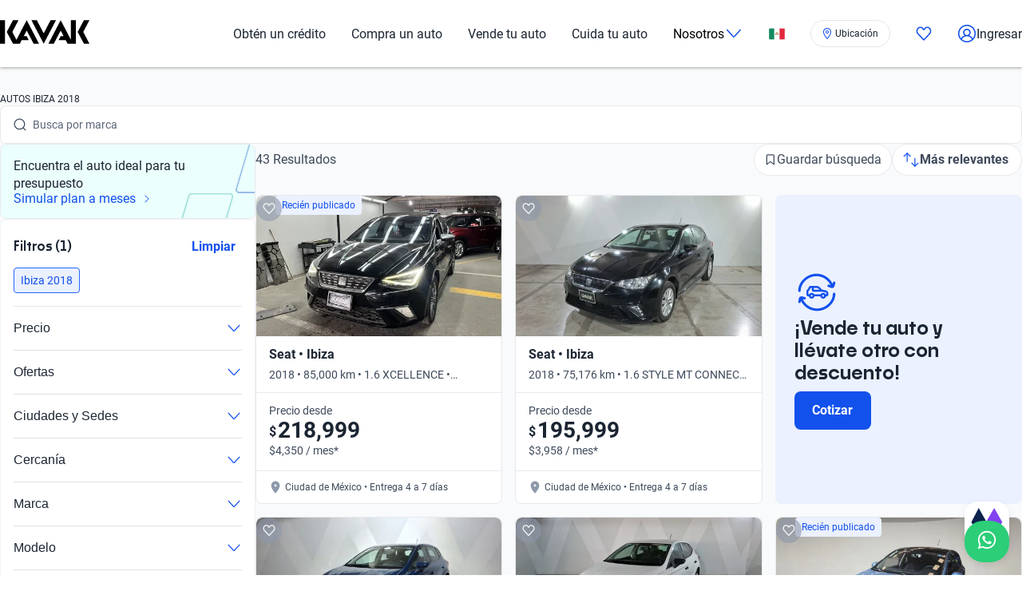

--- FILE ---
content_type: text/plain
request_url: https://api.kavak.com/gtm/g/collect?v=2&tid=G-VFHE5QZLSP&gtm=45je61k2h1v874533917z872400497za20gzb72400497zd72400497&_p=1769067873547&gcs=G111&gcd=13t3t3t3t5l1&npa=0&dma=0&gdid=dYWJhMj&cid=171589702.1769067879&ecid=1109902758&ul=en-us%40posix&sr=1280x720&_fplc=0&ur=US-OH&frm=0&pscdl=noapi&ec_mode=c&_eu=AAAAAGQ&sst.rnd=372186761.1769067876&sst.tft=1769067873547&sst.lpc=51289779&sst.navt=n&sst.ude=0&sst.sw_exp=1&_s=2&tag_exp=103116026~103200004~104527907~104528500~104684208~104684211~105391253~115616985~115938465~115938468~117041587&dt=Autos%20Ibiza%202018%20Seminuevos%20en%20Venta%20en%20M%C3%A9xico%20%7C%20Kavak&dl=https%3A%2F%2Fwww.kavak.com%2Fmx%2Fseminuevos%2Fibiza%2F2018&uid=unknown&sid=1769067877&sct=1&seg=0&_tu=BA&en=catalogList_viewed&ep.page=%2Fmx%2Fseminuevos%2Fibiza%2F2018&ep.tiktok_phone_sha256=&ep.tiktok_email_sha256=&ep.event_id=1769068629216_176906825222310&ep.x-fb-ud-external_id=&ep.flow=catalog&ep.pageview_source=entrypoint&ep.x-fb-cd-content_type=vehicle&_et=15&ep.user_data.email=&ep.user_data.phone_number=&ep.user_data._tag_mode=MANUAL&up.lead_score=&tfd=10384&richsstsse
body_size: 1633
content:
event: message
data: {"send_pixel":["https://analytics.google.com/g/s/collect?dma=0&npa=0&gcs=G111&gcd=13t3t3t3t5l1&gtm=45j91e61k0v874533917z872400497z9894034932za20gzb72400497zd72400497&tag_exp=103116026~103200004~104527907~104528500~104684208~104684211~105391253~115616985~115938465~115938468~117041587&_is_sw=0&_tu=BA&_gsid=DS6FC39BE5Hak1vMEyWAqjuxQBkUdHOw"],"options":{}}

event: message
data: {"send_pixel":["${transport_url}/_/set_cookie?val=BB%2FncKLo2JDcA5fRjTTtBXZdrExz5m1nV7mX01dADEYQibP4jZVjd7hyU5Ore8wzTORLgL1LLKMEfCXbUDPdXcujJJsBSJI7OT7RebyA8zGBI9%2BaHlhUkg212QY0EgmYkXdOZoAgrkIJmjo7DCVwGRjhVzI7%2FKMx22RcaMMxlevr2RTkGtlHQ90nNWWiN1joP9%2B21BCY%2Fmwul0l9lUa%2F%2BpXNolxKJ8YML%2BR5h6YcJCIVhklQFhEV3VBPtyJzSw5JOI6o04hGQg0%2Bs%2F2SeaWdY9Y%3D&path=${encoded_path}"]}

event: message
data: {"send_pixel":["https://analytics.google.com/g/s/collect?dma=0&npa=0&gcs=G111&gcd=13t3t3t3t5l1&gtm=45j91e61k0v874533917z872400497z9894034932za20gzb72400497zd72400497&tag_exp=103116026~103200004~104527907~104528500~104684208~104684211~105391253~115616985~115938465~115938468~117041587&_is_sw=0&_tu=BA&_gsid=VFHE5QZLSPjV_yY5vJyUeqMi6tHjndRQ"],"options":{}}

event: message
data: {"send_pixel":["${transport_url}/_/set_cookie?val=lGoIYyboG4ZycBkQdcdDeOEZcZj0UWa39ecg%2FEYkpsse2IkPStzR8yXNMKjFeAz%2BR6dFKEqYZ4DXbGjfxw2BRN%2FAzhCg9KwUpEdkDatp%2Ffh3xMOnghP5a7SxrciOWPbFUtysPyQXuKNPDSh1znk%2BQi6wYFclz8GG58qp0h7%2FFlk57gCms5IButx6Gg%3D%3D&path=${encoded_path}"]}

event: message
data: {"send_pixel":["${transport_url}/_/set_cookie?val=uXSjkAXZqMqKMyQBIoJlLNR4gFH1SKdt1N37BD47XX0V8Y%2F4q0uDeRlguw626X3w5QDI%2FjTpMK8BLSTPMJgm2oRmLBu5NzhHQyyGq7nYB5qjdJuT%2BDzJZg%2BYgoB%2BzFhSXviHvfGxYj45Wgz6i8rQ%2BLG%2BKWV%2FLwDjbfkp%2FAuZxCrUUr2Zrw%3D%3D&path=${encoded_path}"]}

event: message
data: {"response":{"status_code":200,"body":""}}



--- FILE ---
content_type: text/plain
request_url: https://api.kavak.com/gtm/g/collect?v=2&tid=G-VFHE5QZLSP&gtm=45je61k2h1v874533917z872400497za20gzb72400497zd72400497&_p=1769067873547&gcs=G111&gcd=13t3t3t3t5l1&npa=0&dma=0&gdid=dYWJhMj&cid=171589702.1769067879&ecid=1109902758&ul=en-us%40posix&sr=1280x720&_fplc=0&ur=US-OH&frm=0&pscdl=noapi&ec_mode=c&_eu=AAAAAGA&sst.rnd=372186761.1769067876&sst.tft=1769067873547&sst.lpc=51289779&sst.navt=n&sst.ude=0&sst.sw_exp=1&_s=1&tag_exp=103116026~103200004~104527907~104528500~104684208~104684211~105391253~115616985~115938465~115938468~117041587&dt=Autos%20Ibiza%202018%20Seminuevos%20en%20Venta%20en%20M%C3%A9xico%20%7C%20Kavak&dl=https%3A%2F%2Fwww.kavak.com%2Fmx%2Fseminuevos%2Fibiza%2F2018&uid=unknown&sid=1769067877&sct=1&seg=0&_tu=BA&en=page_view&_fv=1&_nsi=1&_ss=1&ep.page=%2Fmx%2Fseminuevos%2Fibiza%2F2018&ep.tiktok_phone_sha256=&ep.tiktok_email_sha256=&ep.event_id=1769068629216_17690682522236&ep.x-fb-ud-external_id=&ep.user_data.email=&ep.user_data.phone_number=&ep.user_data._tag_mode=MANUAL&up.apolo_id=unknown&tfd=10349&richsstsse
body_size: 1425
content:
event: message
data: {"send_pixel":["https://googleads.g.doubleclick.net/pagead/viewthroughconversion/10839599901/?random=1808413973&fst=1769067879511&cv=10&fmt=3&bg=ffffff&guid=ON&u_w=1280&u_h=720&gtm=45j91e61k0v874533917z872400497z9894034932za20gzb72400497zd72400497&url=https%3A%2F%2Fwww.kavak.com%2Fmx%2Fseminuevos%2Fibiza%2F2018&tiba=Autos%20Ibiza%202018%20Seminuevos%20en%20Venta%20en%20M%C3%A9xico%20%7C%20Kavak&userId=unknown&auid=367284931.1769067876&gdid=dYWJhMj&dma=0&npa=0&gcs=G111&gcd=13t3t3t3t5l1&pscdl=noapi&_is_sw=0&tag_exp=103116026~103200004~104527907~104528500~104684208~104684211~105391253~115616985~115938465~115938468~117041587&_tu=BA"],"options":{}}

event: message
data: {"send_pixel":["https://googleads.g.doubleclick.net/pagead/viewthroughconversion/824929356/?random=465296055&fst=1769067879513&cv=10&fmt=3&bg=ffffff&guid=ON&u_w=1280&u_h=720&gtm=45j91e61k0v874533917z872400497z9894034932za20gzb72400497zd72400497&url=https%3A%2F%2Fwww.kavak.com%2Fmx%2Fseminuevos%2Fibiza%2F2018&tiba=Autos%20Ibiza%202018%20Seminuevos%20en%20Venta%20en%20M%C3%A9xico%20%7C%20Kavak&userId=unknown&auid=367284931.1769067876&gdid=dYWJhMj&dma=0&npa=0&gcs=G111&gcd=13t3t3t3t5l1&pscdl=noapi&_is_sw=0&tag_exp=103116026~103200004~104527907~104528500~104684208~104684211~105391253~115616985~115938465~115938468~117041587&_tu=BA"],"options":{}}

event: message
data: {"send_pixel":["${transport_url}/_/set_cookie?val=MEu%2FTJjhd2bOjZPDkOYziftJUVOpEyhdOWtBc1qIs%2Fmcj3WR6AlImHDINznM1COpH99eMDIbOFuiCdrwAhM4EnMIBAoLhvzGkhiTDOPjKmDPOhtdhJZbL3YD4lkRJY1XmsxVyFyMwJjcWCTo5to5I6%2FzDje3Y8oitILuP07TKMmvhr5euQ%3D%3D&path=${encoded_path}"]}

event: message
data: {"response":{"status_code":200,"body":""}}

